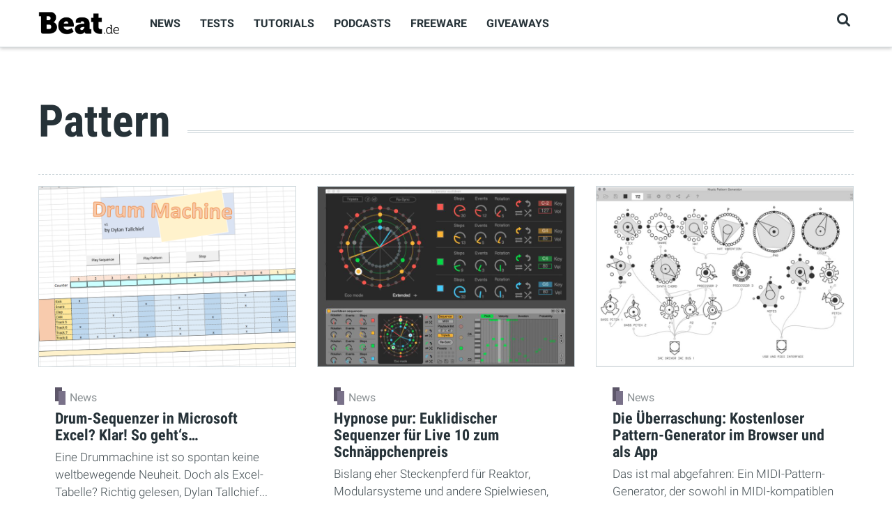

--- FILE ---
content_type: text/html; charset=utf-8
request_url: https://www.beat.de/thema/pattern
body_size: 9691
content:
<!DOCTYPE html><html lang="de" xml:lang="de" dir="ltr" xmlns:fb="http://www.facebook.com/2008/fbml" xmlns:content="http://purl.org/rss/1.0/modules/content/" xmlns:dc="http://purl.org/dc/terms/" xmlns:foaf="http://xmlns.com/foaf/0.1/" xmlns:rdfs="http://www.w3.org/2000/01/rdf-schema#" xmlns:sioc="http://rdfs.org/sioc/ns#" xmlns:sioct="http://rdfs.org/sioc/types#" xmlns:skos="http://www.w3.org/2004/02/skos/core#" xmlns:xsd="http://www.w3.org/2001/XMLSchema#"><head profile="http://www.w3.org/1999/xhtml/vocab"><meta http-equiv="Content-Type" content="text/html; charset=utf-8" /><link rel="alternate" type="application/rss+xml" title="BEAT - RSS" href="https://www.beat.de/rss/news.xml" /><link rel="alternate" type="application/rss+xml" title="BEAT - RSS - Thema: Pattern" href="https://www.beat.de/rss/thema-pattern.xml" /><link rel="next" href="https://www.beat.de/?page=1" /><link rel="shortcut icon" href="https://www.beat.de/media/beat/icons/favicon.png" type="image/png" /><meta name="viewport" content="width=device-width, initial-scale=1, shrink-to-fit=no" /><meta http-equiv="X-UA-Compatible" content="IE=Edge" /><meta name="viewport" content="width=device-width, initial-scale=1.0, minimum-scale=1.0, maximum-scale=1.0, user-scalable=no" /><meta name="description" content="Tests, Ratgeber, Tutorials, Audio Software, VST Plugins, WAV Loops, Synth Presets, Tutorials und kostenlose Samples für Musiker, Producer und Beat Maker." /><meta name="robots" content="follow, index" /><link rel="canonical" href="https://www.beat.de/thema/pattern" /><meta property="og:site_name" content="Beat" /><meta property="og:type" content="article" /><meta property="og:url" content="https://www.beat.de/thema/pattern" /><meta property="og:title" content="Pattern" /><meta property="og:description" content="Tests, Ratgeber, Tutorials, Audio Software, VST Plugins, WAV Loops, Synth Presets, Tutorials und kostenlose Samples für Musiker, Producer und Beat Maker." /><meta property="og:image" content="http://www.beat.de/sites/beat.de/themes/beat/images/og-image.png" /><title>Pattern | Beat</title><style type="text/css" media="all">
@import url("https://www.beat.de/modules/system/system.base.css?sqszd9");
</style><style type="text/css" media="all">
@import url("https://www.beat.de/sites/all/modules/contrib/jquery_update/replace/ui/themes/base/minified/jquery.ui.core.min.css?sqszd9");
@import url("https://www.beat.de/sites/all/modules/contrib/jquery_update/replace/ui/themes/base/minified/jquery.ui.button.min.css?sqszd9");
@import url("https://www.beat.de/sites/all/modules/contrib/jquery_update/replace/ui/themes/base/minified/jquery.ui.resizable.min.css?sqszd9");
@import url("https://www.beat.de/sites/all/modules/contrib/jquery_update/replace/ui/themes/base/minified/jquery.ui.dialog.min.css?sqszd9");
</style><style type="text/css" media="all">
@import url("https://www.beat.de/sites/all/modules/contrib/fences/field.css?sqszd9");
@import url("https://www.beat.de/sites/all/modules/contrib/google_analytics_reports/google_analytics_reports/google_analytics_reports.css?sqszd9");
@import url("https://www.beat.de/sites/all/modules/fork/google_cse/google_cse.css?sqszd9");
@import url("https://www.beat.de/modules/search/search.css?sqszd9");
@import url("https://www.beat.de/sites/all/modules/custom/tec_beat/css/tec_beat.css?sqszd9");
@import url("https://www.beat.de/sites/all/modules/custom/tec_common/css/tec_common_popups.css?sqszd9");
@import url("https://www.beat.de/sites/all/modules/custom/tec_download/css/tec_download.css?sqszd9");
@import url("https://www.beat.de/sites/all/modules/custom/tec_news/css/tec_news.css?sqszd9");
@import url("https://www.beat.de/sites/all/modules/custom/tec_newsletter/css/tec_newsletter.css?sqszd9");
@import url("https://www.beat.de/sites/all/modules/custom/tec_statistics/css/tec_statistics.css?sqszd9");
@import url("https://www.beat.de/sites/all/modules/custom/tec_themen/css/tec_themen.css?sqszd9");
@import url("https://www.beat.de/sites/all/modules/contrib/views/css/views.css?sqszd9");
</style><style type="text/css" media="all">
@import url("https://www.beat.de/sites/all/modules/contrib/colorbox/styles/default/colorbox_style.css?sqszd9");
@import url("https://www.beat.de/sites/all/modules/contrib/ctools/css/ctools.css?sqszd9");
@import url("https://www.beat.de/sites/all/modules/contrib/panels/css/panels.css?sqszd9");
@import url("https://www.beat.de/sites/all/modules/custom/tec_assets/plugins/shortcodes/storify/storify.css?sqszd9");
@import url("https://www.beat.de/sites/all/modules/custom/tec_assets/plugins/shortcodes/app/shortcode_app.css?sqszd9");
@import url("https://www.beat.de/sites/all/modules/custom/tec_assets/plugins/shortcodes/gmap/gmap.css?sqszd9");
@import url("https://www.beat.de/sites/all/modules/custom/tec_assets/plugins/shortcodes/commentbox/commentbox.css?sqszd9");
@import url("https://www.beat.de/sites/all/modules/custom/tec_assets/plugins/shortcodes/podigee/podigee.css?sqszd9");
@import url("https://www.beat.de/sites/all/modules/custom/tec_assets/plugins/shortcodes/instagram/instagram.css?sqszd9");
@import url("https://www.beat.de/sites/all/modules/custom/tec_assets/plugins/shortcodes/linktip/linktip.css?sqszd9");
@import url("https://www.beat.de/sites/all/modules/custom/tec_assets/plugins/shortcodes/video/video.css?sqszd9");
@import url("https://www.beat.de/sites/all/modules/custom/tec_assets/plugins/shortcodes/facebook/facebook.css?sqszd9");
@import url("https://www.beat.de/sites/all/modules/custom/tec_assets/plugins/shortcodes/inlinebox/inlinebox.css?sqszd9");
@import url("https://www.beat.de/sites/all/modules/custom/tec_assets/plugins/shortcodes/productrating/productrating.css?sqszd9");
@import url("https://www.beat.de/sites/all/modules/custom/tec_assets/plugins/shortcodes/applemusic/applemusic.css?sqszd9");
@import url("https://www.beat.de/sites/all/modules/custom/tec_assets/plugins/shortcodes/gallery/gallery.css?sqszd9");
@import url("https://www.beat.de/sites/all/modules/custom/tec_assets/plugins/shortcodes/product/shortcode_product.css?sqszd9");
@import url("https://www.beat.de/sites/all/themes/custom/themag/assets/vendor/photoswipe/dist/photoswipe.css?sqszd9");
@import url("https://www.beat.de/sites/all/themes/custom/themag/assets/vendor/photoswipe/dist/default-skin/default-skin.css?sqszd9");
@import url("https://www.beat.de/sites/all/themes/custom/themag/assets/vendor/video.js/dist/video-js.min.css?sqszd9");
@import url("https://www.beat.de/sites/all/themes/custom/themag/assets/css/video-js.css?sqszd9");
@import url("https://www.beat.de/sites/all/themes/custom/themag/assets/css/style.css?sqszd9");
@import url("https://www.beat.de/sites/all/themes/custom/beat/assets/vendor/jquery.validationengine/css/validationEngine.jquery.css?sqszd9");
@import url("https://www.beat.de/sites/all/libraries/superfish/css/superfish.css?sqszd9");
</style><style type="text/css" media="all">
@import url("https://www.beat.de/sites/all/themes/custom/beat/assets/css/beat_style.css?sqszd9");
</style><script type="text/javascript" src="https://securepubads.g.doubleclick.net/tag/js/gpt.js"></script><script type="text/javascript">
<!--//--><![CDATA[//><!--
window.googletag = window.googletag || {cmd: []};
googletag.cmd.push(function() {
googletag.pubads().enableSingleRequest();
googletag.pubads().collapseEmptyDivs();
googletag.enableServices();
});
//--><!]]>
</script><link rel="apple-touch-icon" sizes="180x180" href="/sites/all/themes/custom/beat/images/icons/apple-touch-icon.png"><link rel="icon" type="image/png" sizes="32x32" href="/sites/all/themes/custom/beat/images/icons/favicon-32x32.png"><link rel="icon" type="image/png" sizes="16x16" href="/sites/all/themes/custom/beat/images/icons/favicon-16x16.png"><link rel="manifest" href="/sites/all/themes/custom/beat/images/icons/site.webmanifest"><link rel="mask-icon" href="/sites/all/themes/custom/beat/images/icons/safari-pinned-tab.svg" color="#000000"><meta name="msapplication-TileColor" content="#ffffff"><meta name="msapplication-config" content="/sites/all/themes/custom/beat/images/icons/browserconfig.xml"><meta name="theme-color" content="#ffffff"></head><body class="html not-front not-logged-in no-sidebars page-taxonomy page-taxonomy-term page-taxonomy-term- page-taxonomy-term-8593 ads" > <header class="header--wrapper header--default "><div class="container"><div class="header--content"><div class="logo--wrapper"> <a href="/" title="Startseite"><img class="img-fluid" src="https://www.beat.de/sites/all/themes/custom/beat/logo.png" alt=""></a></div> <nav class="main-navigation--wrapper hidden-md-down"><div id="block-superfish-1" class="block block-superfish"><div class="content"><ul id="superfish-1" class="menu sf-menu sf-main-menu sf-horizontal sf-style-none sf-total-items-6 sf-parent-items-0 sf-single-items-6"><li id="menu-5268-1" class="first odd sf-item-1 sf-depth-1 sf-no-children"><a href="/thema/news" class="sf-depth-1">News</a></li><li id="menu-4856-1" class="middle even sf-item-2 sf-depth-1 sf-no-children"><a href="/thema/tests" class="sf-depth-1">Tests</a></li><li id="menu-2050-1" class="middle odd sf-item-3 sf-depth-1 sf-no-children"><a href="/thema/tutorial" title="" class="sf-depth-1">Tutorials</a></li><li id="menu-5267-1" class="middle even sf-item-4 sf-depth-1 sf-no-children"><a href="/thema/podcast" title="" class="sf-depth-1">Podcasts</a></li><li id="menu-4841-1" class="middle odd sf-item-5 sf-depth-1 sf-no-children"><a href="/thema/freeware" title="" class="sf-depth-1">Freeware</a></li><li id="menu-5060-1" class="last even sf-item-6 sf-depth-1 sf-no-children"><a href="/giveaways" title="" class="sf-depth-1">Giveaways</a></li></ul></div></div> </nav><div class="user-action--wrapper"><ul class="list-unstyled user-action-menu"><li><a href="/search" class="toggle-header-search" title="Suchen"><i class="fa fa-search" aria-hidden="true"></i></a></li></ul> <i id="responsive-menu-button" class="fa fa-bars fa-2x hidden-lg-up" aria-hidden="true"></i></div></div></div><div class="search--wrapper"><div class="container"><div id="block-search-form" class="block block-search"><div class="content"><form action="/thema/pattern" method="post" id="search-block-form--2" accept-charset="UTF-8"><div><div class="container-inline"><h2 class="element-invisible">Suchformular</h2><div class="form-item form-group form-type-textfield form-item-search-block-form"> <label class="element-invisible" for="edit-search-block-form--4">Suche </label> <input title="Geben Sie die Begriffe ein, nach denen Sie suchen." placeholder="Suchbegriff" type="text" id="edit-search-block-form--4" name="search_block_form" value="" size="15" maxlength="128" class="form-text form-control" /></div><div class="form-actions form-wrapper" id="edit-actions--2"><input type="submit" id="edit-submit--2" name="op" value="Go" class="form-submit btn btn-outline-primary" /></div><input type="hidden" name="form_id" value="search_block_form" /></div></div></form></div></div></div></div></header><div class="responsive-menu-overlay"></div><div id="responsive-navigation" style="display: none;"><div id="block-system-main-menu" class="block block-system block-menu"><h2>Hauptmenü</h2><div class="content"><ul class="menu"><li class="first leaf"><a href="/thema/news">News</a></li><li class="leaf"><a href="/thema/tests">Tests</a></li><li class="leaf"><a href="/thema/tutorial" title="">Tutorials</a></li><li class="leaf"><a href="/thema/podcast" title="">Podcasts</a></li><li class="leaf"><a href="/thema/freeware" title="">Freeware</a></li><li class="last leaf"><a href="/giveaways" title="">Giveaways</a></li></ul></div></div></div><div class="container"><div class="row"><div class="col-12"><div class="main"><div class="my-2 tabs"></div><ul class="action-links mb-2"></ul><div class="region region-content"><div id="block-system-main" class="block block-system"><div class="content"><div class="node view-mode-full"> <header class="headlinestyle_1"><h1 class="article-title">Pattern</h1></header><div id="teaserlist" class="row mg-teaser--card chronologisch"><div class="col-12 col-sm-6 col-md-4 "><div id="teaser-75928" class="teaser teaser--default node node-article node-promoted node-teaser" about="/news/drum-sequenzer-microsoft-excel-klar-so-gehts-10075928.html" typeof="sioc:Item foaf:Document"><div class="image border"> <a href="/news/drum-sequenzer-microsoft-excel-klar-so-gehts-10075928.html"><div class="image-wrapper"><img typeof="foaf:Image" data-src="https://www.beat.de/media/beat/styles/thumb_6/public/images/2020/02/10/excel-drum-machine.png?itok=yjZbvy53" src="/sites/all/themes/custom/beat/images/0.gif" class="lazyload" width="800" height="560" alt="Beat" title="Dylan Tallchief hat einen Sequenzer für Excel entwickelt. Wie er funktioniert, erfahren Sie in dieser News. Inklusive endloser Quelle für frische Patterns" /></div> </a></div><div class="content-wrapper"><div class="field-artikeltyp"><div class="field-items"><div class="field-item category" > <i class="category-icon" style="background-color: #797189;"></i><div class="category-name">News</div></div></div></div><h2 class="title"> <a href="/news/drum-sequenzer-microsoft-excel-klar-so-gehts-10075928.html"><span>Drum-Sequenzer in Microsoft Excel? Klar! So geht‘s…</span></a></h2><div class="summary"><p> Eine Drummachine ist so spontan keine weltbewegende Neuheit. Doch als Excel-Tabelle? Richtig gelesen, Dylan Tallchief... <a href="/news/drum-sequenzer-microsoft-excel-klar-so-gehts-10075928.html">weiter</a></div></div></div></div><div class="col-12 col-sm-6 col-md-4 "><div id="teaser-75922" class="teaser teaser--default node node-article node-promoted node-teaser" about="/news/hypnose-pur-euklidischer-sequenzer-live-10-zum-schnaeppchenpreis-10075922.html" typeof="sioc:Item foaf:Document"><div class="image border"> <a href="/news/hypnose-pur-euklidischer-sequenzer-live-10-zum-schnaeppchenpreis-10075922.html"><div class="image-wrapper"><img typeof="foaf:Image" data-src="https://www.beat.de/media/beat/styles/thumb_6/public/images/2020/02/04/cover.jpg?itok=28bLYzkv" src="/sites/all/themes/custom/beat/images/0.gif" class="lazyload" width="800" height="560" alt="Alkman" title="Erfahren Sie alles über den euklidischen Sequenzer von Alkman für Ableton Live 10 und wie er die Mathematik nutzt, um abgefahrene Patterns zu erzeugen" /></div> </a></div><div class="content-wrapper"><div class="field-artikeltyp"><div class="field-items"><div class="field-item category" > <i class="category-icon" style="background-color: #797189;"></i><div class="category-name">News</div></div></div></div><h2 class="title"> <a href="/news/hypnose-pur-euklidischer-sequenzer-live-10-zum-schnaeppchenpreis-10075922.html"><span>Hypnose pur: Euklidischer Sequenzer für Live 10 zum Schnäppchenpreis</span></a></h2><div class="summary"><p> Bislang eher Steckenpferd für Reaktor, Modularsysteme und andere Spielwiesen, haben abstrakte Tools wie euklidische... <a href="/news/hypnose-pur-euklidischer-sequenzer-live-10-zum-schnaeppchenpreis-10075922.html">weiter</a></div></div></div></div><div class="col-12 col-sm-6 col-md-4 "><div id="teaser-75899" class="teaser teaser--default node node-article node-promoted node-teaser" about="/news/ueberraschung-kostenloser-pattern-generator-browser-app-10075899.html" typeof="sioc:Item foaf:Document"><div class="image border"> <a href="/news/ueberraschung-kostenloser-pattern-generator-browser-app-10075899.html"><div class="image-wrapper"><img typeof="foaf:Image" data-src="https://www.beat.de/media/beat/styles/thumb_6/public/images/2020/01/15/mpg2.1-licht-5.jpg?itok=DN6lIHAe" src="/sites/all/themes/custom/beat/images/0.gif" class="lazyload" width="800" height="560" alt="Beat" title="Erfahren Sie alles über den kostenlosen Music Pattern Generator, der als App für Win, Mac und gängige Browser erhältlich ist" /></div> </a></div><div class="content-wrapper"><div class="field-artikeltyp"><div class="field-items"><div class="field-item category" > <i class="category-icon" style="background-color: #797189;"></i><div class="category-name">News</div></div></div></div><h2 class="title"> <a href="/news/ueberraschung-kostenloser-pattern-generator-browser-app-10075899.html"><span>Die Überraschung: Kostenloser Pattern-Generator im Browser und als App</span></a></h2><div class="summary"><p> Das ist mal abgefahren: Ein MIDI-Pattern-Generator, der sowohl in MIDI-kompatiblen Browsern wie Chrome oder Firefox... <a href="/news/ueberraschung-kostenloser-pattern-generator-browser-app-10075899.html">weiter</a></div></div></div></div></div></div></div></div></div></div></div></div></div><div class="region region-footer"><div id="block-panels-mini-footer" class="block block-panels-mini"><div class="content"><div class="layout-wrapper grid-12-col-3 grid-12-col-4-4-4" id="mini-panel-footer"><div class="container"><div class="row"><div class="col-12 col-lg-4"><div class="panel-pane pane-page-logo pane-76" data-pane-id="76"><div class="pane-content"> <a href="/" rel="home" id="logo" title="Startseite"><div class="image-wrapper"><img typeof="foaf:Image" data-src="https://www.beat.de/sites/all/themes/custom/beat/logo.png" src="/sites/all/themes/custom/beat/images/0.gif" class="lazyload" alt="Startseite" /></div></a></div></div></div><div class="col-12 col-lg-4"><div class="panel-pane pane-views pane-popular-content pane-78" data-pane-id="78"><h2 class="pane-title"> <span class="title-text">Beliebt</span></h2><div class="pane-content"><div class="view view-popular-content view-id-popular_content view-display-id-embed_3 teaser-block-c view-dom-id-50bc7607ec2b6d7b02c5bfc206b32451"><div class="view-content"><ul class="list-unstyled list-style-d"><li class="views-row views-row-1 views-row-odd views-row-first"><div class="views-field views-field-nothing"> <span class="field-content"><div class="teaser teaser--d"><div class="image"> <a href="/news/akai-leak-wird-mpc-xl-neue-flaggschiff-10077366.html"><div class="overlay"><div><div class="counter">1</div></div></div><div class="field-images"><div class="image-wrapper"><img typeof="foaf:Image" data-src="https://www.beat.de/media/beat/styles/thumb_5/public/images/2026/01/08/1_lydia_akai_mpc_xl_e.jpeg?itok=iIXf8Pup" src="/sites/all/themes/custom/beat/images/0.gif" class="lazyload" width="170" height="170" alt="Beat" title="Ein Leak zur neuen Akai MPC XL? Lydia hat da was gefunden ... " /></div></div> </a></div><div class="content-wrapper"><div class="field-artikeltyp"><div class="field-items"><div class="field-item category" > <i class="category-icon" style="background-color: #797189;"></i><div class="category-name">News</div></div></div></div><h2 class="title"><a href="/news/akai-leak-wird-mpc-xl-neue-flaggschiff-10077366.html">Akai Leak! Wird die MPC XL das neue Flaggschiff?</a></h2></div></div></span></div></li><li class="views-row views-row-2 views-row-even"><div class="views-field views-field-nothing"> <span class="field-content"><div class="teaser teaser--d"><div class="image"> <a href="/news/kostenloser-jp-8000-roland-klon-jetzt-plug-10077364.html"><div class="overlay"><div><div class="counter">2</div></div></div><div class="field-images"><div class="image-wrapper"><img typeof="foaf:Image" data-src="https://www.beat.de/media/beat/styles/thumb_5/public/images/2026/01/06/beat_roland_news.png?itok=kk8YXias" src="/sites/all/themes/custom/beat/images/0.gif" class="lazyload" width="170" height="170" alt="Beat" /></div></div> </a></div><div class="content-wrapper"><div class="field-artikeltyp"><div class="field-items"><div class="field-item category" > <i class="category-icon" style="background-color: #797189;"></i><div class="category-name">News</div></div></div></div><h2 class="title"><a href="/news/kostenloser-jp-8000-roland-klon-jetzt-plug-10077364.html">Kostenloser JP-8000 Roland-Klon – jetzt als Plug-in</a></h2></div></div></span></div></li><li class="views-row views-row-3 views-row-odd"><div class="views-field views-field-nothing"> <span class="field-content"><div class="teaser teaser--d"><div class="image"> <a href="/news/dein-neues-system-mehr-fertige-tracks-beat-0226-10077363.html"><div class="overlay"><div><div class="counter">3</div></div></div><div class="field-images"><div class="image-wrapper"><img typeof="foaf:Image" data-src="https://www.beat.de/media/beat/styles/thumb_5/public/images/2026/01/05/beat_241_postings-1-de.png?itok=0lvh_LHW" src="/sites/all/themes/custom/beat/images/0.gif" class="lazyload" width="170" height="170" alt="Beat" title="Dein neues System für mehr fertige Tracks! FOCUS &amp; FLOW Masterclass und endlich epischer Reverb ohne Matsch! Tone2 UltraSpace geschenkt für Beat-Leser" /></div></div> </a></div><div class="content-wrapper"><div class="field-artikeltyp"><div class="field-items"><div class="field-item category" > <i class="category-icon" style="background-color: #797189;"></i><div class="category-name">News</div></div></div></div><h2 class="title"><a href="/news/dein-neues-system-mehr-fertige-tracks-beat-0226-10077363.html">Dein neues System für mehr fertige Tracks! In Beat 02/26</a></h2></div></div></span></div></li><li class="views-row views-row-4 views-row-even views-row-last"><div class="views-field views-field-nothing"> <span class="field-content"><div class="teaser teaser--d"><div class="image"> <a href="/news/15-tipps-smartes-mixing-studio-buehne-10077360.html"><div class="overlay"><div><div class="counter">4</div></div></div><div class="field-images"><div class="image-wrapper"><img typeof="foaf:Image" data-src="https://www.beat.de/media/beat/styles/thumb_5/public/images/2025/12/22/smartermixing-opener-2.png?itok=lWx7Vigy" src="/sites/all/themes/custom/beat/images/0.gif" class="lazyload" width="170" height="170" alt="Beat" title="Im Folgenden Artikel haben wir euch 15 typische Problemchen zusammengefasst und servieren natürlich auch gleich die Lösung dazu. Mit freundlicher Unterstützung von Allen &amp; Heath mt ihren QU- und CQ-Mixer-Serien, aber durchaus auch mit anderen..." /></div></div> </a></div><div class="content-wrapper"><div class="field-artikeltyp"><div class="field-items"><div class="field-item category" > <i class="category-icon" style="background-color: #797189;"></i><div class="category-name">News</div></div></div></div><h2 class="title"><a href="/news/15-tipps-smartes-mixing-studio-buehne-10077360.html">15 Tipps für SMARTES MIXING im Studio und auf der Bühne</a></h2></div></div></span></div></li></ul></div></div></div></div></div><div class="col-12 col-lg-4"><div class="panel-pane pane-block pane-menu-menu-social-menu pane-80" data-pane-id="80"><h2 class="pane-title"> <span class="title-text">Socialmediakanäle</span></h2><div class="pane-content"><ul class="menu"><li class="first leaf"><a href="https://www.facebook.com/beat.magazin" title=""><i class="fa fa-facebook" aria-hidden="true"></i></a></li><li class="leaf"><a href="https://twitter.com/BeatMagazin" title=""><i class="fa fa-twitter" aria-hidden="true"></i></a></li><li class="last leaf"><a href="https://www.youtube.com/channel/UC2Wxw7HrlJftKMDOgHBTBTQ?sub_confirmation=1" title=""><i class="fa fa-youtube" aria-hidden="true"></i></a></li></ul></div></div><div class="panel-separator"></div><div class="panel-pane pane-block pane-search-form pane-79" data-pane-id="79"><h2 class="pane-title"> <span class="title-text">Beat durchsuchen</span></h2><div class="pane-content"><form action="/thema/pattern" method="post" id="search-block-form" accept-charset="UTF-8"><div><div class="container-inline"><h2 class="element-invisible">Suchformular</h2><div class="form-item form-group form-type-textfield form-item-search-block-form"> <label class="element-invisible" for="edit-search-block-form--2">Suche </label> <input title="Geben Sie die Begriffe ein, nach denen Sie suchen." placeholder="Suchbegriff" type="text" id="edit-search-block-form--2" name="search_block_form" value="" size="15" maxlength="128" class="form-text form-control" /></div><div class="form-actions form-wrapper" id="edit-actions"><input type="submit" id="edit-submit" name="op" value="Go" class="form-submit btn btn-outline-primary" /></div><input type="hidden" name="form_id" value="search_block_form" /></div></div></form></div></div></div></div></div></div></div></div><div id="fb-root" class="fb_module"></div></div><div class="container py-2 footer-bar"><div class="row justify-content-between align-items-center"><div class="col-12 col-md-auto py-2 py-md-0 flex-last flex-md-first text-center"><div class="text-muted"> 2022 © beat.de</div></div><div class="col-12 col-md-auto py-2 py-md-0 flex-first flex-md-last text-center"><ul class="list-unstyled m-0 d-inline-block footer-bar-menu"><li class="menu-5269 first"><a href="https://www.beat.de/newsletter" title="Jetzt für den Newsletter anmelden">Newsletter</a></li><li class="menu-695"><a href="https://www.falkemedia.de/mediadaten " title="">Mediadaten</a></li><li class="menu-4075"><a href="/kontaktformular.html" title="">Kontakt</a></li><li class="menu-696"><a href="https://www.falkemedia.de/datenschutz.html" title="" rel="nofollow">Datenschutz</a></li><li class="menu-697"><a href="/impressum.html" title="" rel="nofollow">Impressum</a></li><li class="menu-5101 last"><a href="https://www.falkemedia.de/datenschutz.html" title="">Datenschutzeinstellungen</a></li></ul></div></div></div> <script type="lazyjslazyloadscript" data-lazyjs-type="text/javascript" src="//code.jquery.com/jquery-1.12.4.min.js"></script><script type="text/javascript">
<!--//--><![CDATA[//><!--
window.jQuery || document.write("<script src='/sites/all/modules/contrib/jquery_update/replace/jquery/1.12/jquery.min.js'>\x3C/script>")
//--><!]]>
</script><script type="lazyjslazyloadscript" data-lazyjs-type="text/javascript">
<!--//--><![CDATA[//><!--
jQuery.migrateMute=true;jQuery.migrateTrace=false;
//--><!]]>
</script><script type="lazyjslazyloadscript" data-lazyjs-type="text/javascript" src="//code.jquery.com/jquery-migrate-1.4.1.min.js"></script><script type="lazyjslazyloadscript" data-lazyjs-type="text/javascript">
<!--//--><![CDATA[//><!--
window.jQuery && window.jQuery.migrateWarnings || document.write("<script src='/sites/all/modules/contrib/jquery_update/replace/jquery-migrate/1.4.1/jquery-migrate.min.js'>\x3C/script>")
//--><!]]>
</script><script type="text/javascript" src="https://www.beat.de/media/beat/minifyjs/misc/jquery-extend-3.4.0.min.js?v=1.12.4"></script><script type="text/javascript" src="https://www.beat.de/media/beat/minifyjs/misc/jquery-html-prefilter-3.5.0-backport.min.js?v=1.12.4"></script><script type="text/javascript" src="https://www.beat.de/media/beat/minifyjs/misc/jquery.once.min.js?v=1.2"></script><script type="text/javascript" src="https://www.beat.de/media/beat/minifyjs/misc/drupal.min.js?sqszd9"></script><script type="lazyjslazyloadscript" data-lazyjs-type="text/javascript" src="https://www.beat.de/sites/all/modules/contrib/jquery_update/js/jquery_browser.js?v=0.0.1"></script><script type="lazyjslazyloadscript" data-lazyjs-type="text/javascript" src="//code.jquery.com/ui/1.10.2/jquery-ui.min.js"></script><script type="lazyjslazyloadscript" data-lazyjs-type="text/javascript">
<!--//--><![CDATA[//><!--
window.jQuery.ui || document.write("<script src='/sites/all/modules/contrib/jquery_update/replace/ui/ui/minified/jquery-ui.min.js'>\x3C/script>")
//--><!]]>
</script><script type="lazyjslazyloadscript" data-lazyjs-type="text/javascript" src="https://www.beat.de/media/beat/minifyjs/sites/all/modules/contrib/jquery_update/replace/ui/external/jquery.cookie.min.js?v=67fb34f6a866c40d0570"></script><script type="lazyjslazyloadscript" data-lazyjs-type="text/javascript">
<!--//--><![CDATA[//><!--
Tec = {};
//--><!]]>
</script><script type="text/javascript" src="https://www.beat.de/misc/ui/jquery.ui.position-1.13.0-backport.js?v=1.10.2"></script><script type="text/javascript" src="https://www.beat.de/misc/ui/jquery.ui.dialog-1.13.0-backport.js?v=1.10.2"></script><script type="text/javascript" src="https://www.beat.de/misc/form-single-submit.js?v=7.98"></script><script type="lazyjslazyloadscript" data-lazyjs-type="text/javascript" src="https://www.beat.de/media/beat/minifyjs/sites/all/modules/fork/fb/fb.min.js?sqszd9"></script><script type="lazyjslazyloadscript" data-lazyjs-type="text/javascript" src="https://www.beat.de/sites/all/modules/contrib/entityreference/js/entityreference.js?sqszd9"></script><script type="lazyjslazyloadscript" data-lazyjs-type="text/javascript" src="https://www.beat.de/sites/all/modules/custom/tec_common/js/push.min.js?sqszd9"></script><script type="lazyjslazyloadscript" data-lazyjs-type="text/javascript" src="https://www.beat.de/media/beat/minifyjs/sites/all/modules/custom/tec_common/js/tec_common.min.js?sqszd9"></script><script type="lazyjslazyloadscript" data-lazyjs-type="text/javascript" src="https://www.beat.de/media/beat/minifyjs/sites/all/modules/custom/tec_download/js/tec_download.min.js?sqszd9"></script><script type="lazyjslazyloadscript" data-lazyjs-type="text/javascript" src="https://www.beat.de/media/beat/minifyjs/sites/all/modules/custom/tec_newsletter/js/tec_newsletter.min.js?sqszd9"></script><script type="lazyjslazyloadscript" data-lazyjs-type="text/javascript" src="https://www.beat.de/media/beat/minifyjs/sites/all/modules/custom/tec_socialmedia/js/tec_socialmedia.min.js?sqszd9"></script><script type="lazyjslazyloadscript" data-lazyjs-type="text/javascript" src="https://www.beat.de/media/beat/minifyjs/sites/all/modules/custom/tec_statistics/js/jquery.sharrre-tec.min.js?sqszd9"></script><script type="lazyjslazyloadscript" data-lazyjs-type="text/javascript" src="https://www.beat.de/media/beat/minifyjs/sites/all/modules/custom/tec_assets/js/cookies.min.js?sqszd9"></script><script type="lazyjslazyloadscript" data-lazyjs-type="text/javascript" src="https://www.beat.de/media/beat/minifyjs/sites/all/modules/custom/tec_assets/js/tec_assets.min.js?sqszd9"></script><script type="lazyjslazyloadscript" data-lazyjs-type="text/javascript" src="https://www.beat.de/media/beat/minifyjs/sites/all/modules/custom/tec_assets/plugins/shortcodes/gallery/js/swipe.min.js?sqszd9"></script><script type="lazyjslazyloadscript" data-lazyjs-type="text/javascript" src="https://www.beat.de/sites/all/modules/custom/tec_assets/plugins/shortcodes/gallery/js/klass.min.js?sqszd9"></script><script type="lazyjslazyloadscript" data-lazyjs-type="text/javascript">
<!--//--><![CDATA[//><!--
(function($) {if($(".pswp").length == 0){$("body").append("<div class=\"pswp\" tabindex=\"-1\" role=\"dialog\" aria-hidden=\"true\"><div class=\"pswp__bg\"></div><div class=\"pswp__scroll-wrap\"><div class=\"pswp__container\"><div class=\"pswp__item\"></div><div class=\"pswp__item\"></div><div class=\"pswp__item\"></div></div><div class=\"pswp__ui pswp__ui--hidden\"><div class=\"pswp__top-bar\"><div class=\"pswp__counter\"></div><button class=\"pswp__button pswp__button--close\" title=\"Close (Esc)\"></button><button class=\"pswp__button pswp__button--share\" title=\"Share\"></button><button class=\"pswp__button pswp__button--fs\" title=\"Toggle fullscreen\"></button><button class=\"pswp__button pswp__button--zoom\" title=\"Zoom in/out\"></button><div class=\"pswp__preloader\"> <div class=\"pswp__preloader__icn\"><div class=\"pswp__preloader__cut\"><div class=\"pswp__preloader__donut\"></div></div></div></div></div><div class=\"pswp__share-modal pswp__share-modal--hidden pswp__single-tap\"><div class=\"pswp__share-tooltip\"></div></div><button class=\"pswp__button pswp__button--arrow--left\" title=\"Previous (arrow left)\"></button><button class=\"pswp__button pswp__button--arrow--right\" title=\"Next (arrow right)\"></button> <div class=\"pswp__caption\"><div class=\"pswp__caption__center\"></div></div></div></div></div>");}}(jQuery));
//--><!]]>
</script><script type="lazyjslazyloadscript" data-lazyjs-type="text/javascript">
<!--//--><![CDATA[//><!--
(function($) {if($(".pswp").length == 0){$("body").append("<div class=\"pswp\" tabindex=\"-1\" role=\"dialog\" aria-hidden=\"true\"><div class=\"pswp__bg\"></div><div class=\"pswp__scroll-wrap\"><div class=\"pswp__container\"><div class=\"pswp__item\"></div><div class=\"pswp__item\"></div><div class=\"pswp__item\"></div></div><div class=\"pswp__ui pswp__ui--hidden\"><div class=\"pswp__top-bar\"><div class=\"pswp__counter\"></div><button class=\"pswp__button pswp__button--close\" title=\"Close (Esc)\"></button><button class=\"pswp__button pswp__button--share\" title=\"Share\"></button><button class=\"pswp__button pswp__button--fs\" title=\"Toggle fullscreen\"></button><button class=\"pswp__button pswp__button--zoom\" title=\"Zoom in/out\"></button><div class=\"pswp__preloader\"> <div class=\"pswp__preloader__icn\"><div class=\"pswp__preloader__cut\"><div class=\"pswp__preloader__donut\"></div></div></div></div></div><div class=\"pswp__share-modal pswp__share-modal--hidden pswp__single-tap\"><div class=\"pswp__share-tooltip\"></div></div><button class=\"pswp__button pswp__button--arrow--left\" title=\"Previous (arrow left)\"></button><button class=\"pswp__button pswp__button--arrow--right\" title=\"Next (arrow right)\"></button> <div class=\"pswp__caption\"><div class=\"pswp__caption__center\"></div></div></div></div></div>");}}(jQuery));
//--><!]]>
</script><script type="lazyjslazyloadscript" data-lazyjs-type="text/javascript">
<!--//--><![CDATA[//><!--
(function($) {if($(".pswp").length == 0){$("body").append("<div class=\"pswp\" tabindex=\"-1\" role=\"dialog\" aria-hidden=\"true\"><div class=\"pswp__bg\"></div><div class=\"pswp__scroll-wrap\"><div class=\"pswp__container\"><div class=\"pswp__item\"></div><div class=\"pswp__item\"></div><div class=\"pswp__item\"></div></div><div class=\"pswp__ui pswp__ui--hidden\"><div class=\"pswp__top-bar\"><div class=\"pswp__counter\"></div><button class=\"pswp__button pswp__button--close\" title=\"Close (Esc)\"></button><button class=\"pswp__button pswp__button--share\" title=\"Share\"></button><button class=\"pswp__button pswp__button--fs\" title=\"Toggle fullscreen\"></button><button class=\"pswp__button pswp__button--zoom\" title=\"Zoom in/out\"></button><div class=\"pswp__preloader\"> <div class=\"pswp__preloader__icn\"><div class=\"pswp__preloader__cut\"><div class=\"pswp__preloader__donut\"></div></div></div></div></div><div class=\"pswp__share-modal pswp__share-modal--hidden pswp__single-tap\"><div class=\"pswp__share-tooltip\"></div></div><button class=\"pswp__button pswp__button--arrow--left\" title=\"Previous (arrow left)\"></button><button class=\"pswp__button pswp__button--arrow--right\" title=\"Next (arrow right)\"></button> <div class=\"pswp__caption\"><div class=\"pswp__caption__center\"></div></div></div></div></div>");}}(jQuery));
//--><!]]>
</script><script type="lazyjslazyloadscript" data-lazyjs-type="text/javascript" src="https://www.beat.de/media/beat/minifyjs/sites/all/modules/custom/tec_assets/plugins/shortcodes/gallery/js/gallery.min.js?sqszd9"></script><script type="lazyjslazyloadscript" data-lazyjs-type="text/javascript" src="https://www.beat.de/media/beat/languages/de_l1JZtyv4frUJKzD6iuBMMGO6sFb_8n_La3imhq_Uql4.js?sqszd9"></script><script type="lazyjslazyloadscript" data-lazyjs-type="text/javascript" src="https://www.beat.de/media/beat/minifyjs/sites/all/modules/contrib/authcache/authcache.min.js?sqszd9"></script><script type="lazyjslazyloadscript" data-lazyjs-type="text/javascript" src="https://www.beat.de/media/beat/minifyjs/sites/all/modules/custom/tec_fb_stream/tec_fb_stream.min.js?sqszd9"></script><script type="lazyjslazyloadscript" data-lazyjs-type="text/javascript" src="https://www.beat.de/media/beat/minifyjs/sites/all/libraries/colorbox/jquery.colorbox-min.min.js?sqszd9"></script><script type="lazyjslazyloadscript" data-lazyjs-type="text/javascript" src="https://www.beat.de/media/beat/minifyjs/sites/all/modules/contrib/colorbox/js/colorbox.min.js?sqszd9"></script><script type="lazyjslazyloadscript" data-lazyjs-type="text/javascript" src="https://www.beat.de/media/beat/minifyjs/sites/all/modules/contrib/colorbox/styles/default/colorbox_style.min.js?sqszd9"></script><script type="lazyjslazyloadscript" data-lazyjs-type="text/javascript" src="https://www.beat.de/media/beat/minifyjs/sites/all/modules/custom/tec_authcache/tec_authcache.min.js?sqszd9"></script><script type="lazyjslazyloadscript" data-lazyjs-type="text/javascript">
<!--//--><![CDATA[//><!--
var adblock = true;
//--><!]]>
</script><script type="lazyjslazyloadscript" data-lazyjs-type="text/javascript" src="https://www.beat.de/media/beat/minifyjs/sites/all/modules/custom/tec_common/js/adframe.min.js?sqszd9"></script><script type="lazyjslazyloadscript" data-lazyjs-type="text/javascript">
<!--//--><![CDATA[//><!--
jQuery(document).ready(function () { if(adblock){jQuery("#adblockermsg").css("margin", "").html("<div class=\"block ga_exists\" data-ga_label=\"deaktiviert\" data-ga_action=\"exist\" data-ga_categorie=\"AdBlocker\">    <h3>AdBlocker eingeschaltet?</h3>    <div class=\"blk-content-wrapper\">        <p class=\"small\">Wie es scheint, haben Sie einen <b>AdBlocker</b> aktiviert. Sie würden uns sehr helfen, wenn Sie für beat.de eine Ausnahme machen.</p>        <p class=\"small\"><b>Die Erklärung:</b> Werbung wird überwiegend pro Einblendung bezahlt. Diese Werbe-Einnahmen ermöglichen uns, Ihnen die Inhalte kostenlos anzubieten. Wenn Sie unsere Arbeit gern unterstützen möchten und Ihnen beat.de gefällt, deaktivieren Sie bitte den AdBlocker auf unserer Seite.</p>        <p class=\"small\">Vielen Dank für Ihre Unterstützung!<br />Ihr Beat-Team</p>    </div></div>");} });
//--><!]]>
</script><script type="lazyjslazyloadscript" data-lazyjs-type="text/javascript" src="https://www.beat.de/sites/all/themes/custom/themag/assets/vendor/tether/dist/js/tether.min.js?sqszd9"></script><script type="lazyjslazyloadscript" data-lazyjs-type="text/javascript" src="https://www.beat.de/sites/all/themes/custom/themag/assets/vendor/bootstrap/dist/js/bootstrap.min.js?sqszd9"></script><script type="lazyjslazyloadscript" data-lazyjs-type="text/javascript" src="https://www.beat.de/sites/all/themes/custom/themag/assets/vendor/waypoints/lib/jquery.waypoints.min.js?sqszd9"></script><script type="lazyjslazyloadscript" data-lazyjs-type="text/javascript" src="https://www.beat.de/sites/all/themes/custom/themag/assets/vendor/waypoints/lib/shortcuts/inview.min.js?sqszd9"></script><script type="lazyjslazyloadscript" data-lazyjs-type="text/javascript" src="https://www.beat.de/sites/all/themes/custom/themag/assets/vendor/sticky-kit/jquery.sticky-kit.min.js?sqszd9"></script><script type="lazyjslazyloadscript" data-lazyjs-type="text/javascript" src="https://www.beat.de/sites/all/themes/custom/themag/assets/vendor/smooth-scroll/dist/js/smooth-scroll.min.js?sqszd9"></script><script type="lazyjslazyloadscript" data-lazyjs-type="text/javascript" src="https://www.beat.de/sites/all/themes/custom/themag/assets/vendor/photoswipe/dist/photoswipe.min.js?sqszd9"></script><script type="lazyjslazyloadscript" data-lazyjs-type="text/javascript" src="https://www.beat.de/sites/all/themes/custom/themag/assets/vendor/photoswipe/dist/photoswipe-ui-default.min.js?sqszd9"></script><script type="text/javascript" src="https://www.beat.de/sites/all/themes/custom/themag/assets/vendor/sidr/dist/jquery.sidr.min.js?sqszd9"></script><script type="lazyjslazyloadscript" data-lazyjs-type="text/javascript" src="https://www.beat.de/sites/all/themes/custom/themag/assets/vendor/video.js/dist/video.min.js?sqszd9"></script><script type="lazyjslazyloadscript" data-lazyjs-type="text/javascript" src="https://www.beat.de/sites/all/themes/custom/themag/assets/vendor/parallax.js/parallax.min.js?sqszd9"></script><script type="lazyjslazyloadscript" data-lazyjs-type="text/javascript" src="https://www.beat.de/sites/all/themes/custom/themag/assets/js/main.js?sqszd9"></script><script type="text/javascript" src="https://www.beat.de/sites/all/themes/custom/beat/assets/vendor/lazyload/lazyload.js?sqszd9"></script><script type="lazyjslazyloadscript" data-lazyjs-type="text/javascript" src="https://www.beat.de/sites/all/themes/custom/beat/assets/vendor/jquery.validationengine/js/languages/jquery.validationEngine-de.js?sqszd9"></script><script type="lazyjslazyloadscript" data-lazyjs-type="text/javascript" src="https://www.beat.de/sites/all/themes/custom/beat/assets/vendor/jquery.validationengine/js/jquery.validationEngine.js?sqszd9"></script><script type="text/javascript">
<!--//--><![CDATA[//><!--
<!--//--><![CDATA[//><!--
jQuery.extend(Drupal.settings, {"fb":{"base_url":"https:\/\/www.beat.de","ajax_event_url":"https:\/\/www.beat.de\/fb\/ajax","is_anonymous":true,"fb_init_settings":{"xfbml":false,"status":false,"oauth":true,"cookie":true,"channelUrl":"https:\/\/www.beat.de\/fb\/channel"},"test_login_status":true,"get_login_status":true,"controls":"","js_sdk_url":"https:\/\/connect.facebook.net\/en_US\/all.js"}});
if (typeof(FB) == 'undefined') {
var e = document.createElement('script');
e.async = true;
e.src = Drupal.settings.fb.js_sdk_url;
document.getElementById('fb-root').appendChild(e);
}
//--><!]]>
//--><!]]>
</script><script type="lazyjslazyloadscript" data-lazyjs-type="text/javascript" src="https://www.beat.de/media/beat/minifyjs/sites/all/modules/custom/tec_assets/plugins/shortcodes/gallery/js/code.photoswipe.jquery-3.0.5.min.js?sqszd9"></script><script type="lazyjslazyloadscript" data-lazyjs-type="text/javascript" src="https://www.beat.de/media/beat/minifyjs/sites/all/libraries/superfish/supposition.min.js?sqszd9"></script><script type="lazyjslazyloadscript" data-lazyjs-type="text/javascript" src="https://www.beat.de/media/beat/minifyjs/sites/all/libraries/superfish/superfish.min.js?sqszd9"></script><script type="lazyjslazyloadscript" data-lazyjs-type="text/javascript" src="https://www.beat.de/media/beat/minifyjs/sites/all/modules/contrib/superfish/superfish.min.js?sqszd9"></script><script type="text/javascript" src="https://www.beat.de/sites/all/modules/custom/tec_lazyjs/js/tec_lazyjs.js?sqszd9"></script><script type="text/javascript" src="https://www.beat.de/sites/all/themes/custom/beat/assets/js/beat_script.js?sqszd9"></script><script type="text/javascript">
<!--//--><![CDATA[//><!--
jQuery.extend(Drupal.settings, {"basePath":"\/","pathPrefix":"","setHasJsCookie":0,"ajaxPageState":{"theme":"beat","theme_token":"SjN_LSVGxl9JMLKcJ4GMrUikWWrSzY4rIUPeZLv6dGw"},"authcache":{"q":"taxonomy\/term\/8593","cp":{"path":"\/","domain":".beat.de","secure":false},"cl":2.314814814814815},"colorbox":{"opacity":"0.85","current":"{current} of {total}","previous":"\u00ab Prev","next":"Next \u00bb","close":"Close","maxWidth":"98%","maxHeight":"98%","fixed":true,"mobiledetect":true,"mobiledevicewidth":"480px","file_public_path":"\/media\/beat","specificPagesDefaultValue":"admin*\nimagebrowser*\nimg_assist*\nimce*\nnode\/add\/*\nnode\/*\/edit\nprint\/*\nprintpdf\/*\nsystem\/ajax\nsystem\/ajax\/*"},"googleAnalyticsReportsAjaxUrl":"\/google-analytics-reports\/ajax","googleCSE":{"cx":"partner-pub-5365337495719579:7419669388","language":"de","resultsWidth":600,"domain":"www.google.com"},"consentmanager":{"privacymanager_id":291254,"privacymanager_selector":"li.menu-5101 a"},"tec_common":{"popups":{"facebook":0,"newsletter":1,"newnews":1,"desktopnotification":1}},"tec_shortcode_wysiwyg":{"current_form":null},"urlIsAjaxTrusted":{"\/thema\/pattern":true},"TheMAG":{"sticky_header":0},"superfish":{"1":{"id":"1","sf":{"delay":"300","animation":{"opacity":"show","height":"show"},"speed":300,"dropShadows":false,"disableHI":true},"plugins":{"supposition":true}}}});
//--><!]]>
</script> <a href="#" title="Back to Top" id="baack-to-top-button" class="baack-to-top-button" data-scroll> <i class="fa fa-angle-up" aria-hidden="true"></i> </a><script type="application/ld+json">{"@context":"http:\/\/schema.org","@type":"WebSite","name":"DigitalPHOTO - Fotografieren wie die Profis","alternateName":"digitalphoto.de","url":"https:\/\/www.digitalphoto.de","potentialAction":{"@type":"SearchAction","target":{"@type":"EntryPoint","urlTemplate":"https:\/\/www.digitalphoto.de\/search\/node\/search_term_string{search_term_string}"},"query-input":{"@type":"PropertyValueSpecification","valueRequired":"http:\/\/schema.org\/True","valueName":"search_term_string"}}}</script><script type="text/javascript">
!function () { var e = function () { var e, t = "__tcfapiLocator", a = [], n = window; for (; n; ) { try { if (n.frames[t]) { e = n; break } } catch (e) { } if (n === window.top) break; n = n.parent } e || (!function e() { var a = n.document, r = !!n.frames[t]; if (!r) if (a.body) { var i = a.createElement("iframe"); i.style.cssText = "display:none", i.name = t, a.body.appendChild(i) } else setTimeout(e, 5); return !r }(), n.__tcfapi = function () { for (var e, t = arguments.length, n = new Array(t), r = 0; r < t; r++)n[r] = arguments[r]; if (!n.length) return a; if ("setGdprApplies" === n[0]) n.length > 3 && 2 === parseInt(n[1], 10) && "boolean" == typeof n[3] && (e = n[3], "function" == typeof n[2] && n[2]("set", !0)); else if ("ping" === n[0]) { var i = { gdprApplies: e, cmpLoaded: !1, cmpStatus: "stub" }; "function" == typeof n[2] && n[2](i) } else a.push(n) }, n.addEventListener("message", (function (e) { var t = "string" == typeof e.data, a = {}; try { a = t ? JSON.parse(e.data) : e.data } catch (e) { } var n = a.__tcfapiCall; n && window.__tcfapi(n.command, n.version, (function (a, r) { var i = { __tcfapiReturn: { returnValue: a, success: r, callId: n.callId } }; t && (i = JSON.stringify(i)), e.source.postMessage(i, "*") }), n.parameter) }), !1)) }; "undefined" != typeof module ? module.exports = e : e() }();</script><script>
grants = [];
consentedVendors = [];
consentedPurposes = [],
window._sp_ = {
config: {
accountId: 1343,
wrapperAPIOrigin: "https://wrapper-api.sp-prod.net/tcfv2",
mmsDomain: "https://cmp.beat.de"
}
}
</script><script src="https://gdpr-tcfv2.sp-prod.net/wrapperMessagingWithoutDetection.js"></script><script>
__tcfapi('addEventListener', 2, function (tcData, success) {
if (tcData.eventStatus === 'tcloaded' || tcData.eventStatus === 'useractioncomplete') {
__tcfapi('getCustomVendorConsents', 2, function(data){
if (data.consentedPurposes){
window.consentedPurposes = [];
window.consentedVendors = [];
window.grants = [];
data.consentedPurposes.forEach(element => window.consentedPurposes.push(element._id));
data.consentedVendors.forEach(element => window.consentedVendors.push(element._id));
}
})
}
});
function startTagmanager() {
(function (w, d, s, l, i) {
w[l] = w[l] || [];
w[l].push({'gtm.start':
new Date().getTime(), event: 'gtm.js'});
var f = d.getElementsByTagName(s)[0],
j = d.createElement(s), dl = l != 'dataLayer' ? '&l=' + l : '';
j.async = true;
j.src =
'https://www.googletagmanager.com/gtm.js?id=' + i + dl;
f.parentNode.insertBefore(j, f);
})(window, document, 'script', 'dataLayer', 'GTM-TFTVVGX');
};
</script></body></html>

--- FILE ---
content_type: text/css
request_url: https://www.beat.de/sites/all/modules/custom/tec_download/css/tec_download.css?sqszd9
body_size: 193
content:
.tec_download,.tec_download_static {
    cursor: pointer;
    margin-bottom: 2px;
    text-align: center;
}
.tec_download img,.tec_download_static img {
   max-width: 100%;
}
#colorbox iframe {
    background-image: url("../images/ajax-loader.gif");
    background-position: center center;
    background-repeat: no-repeat;
}